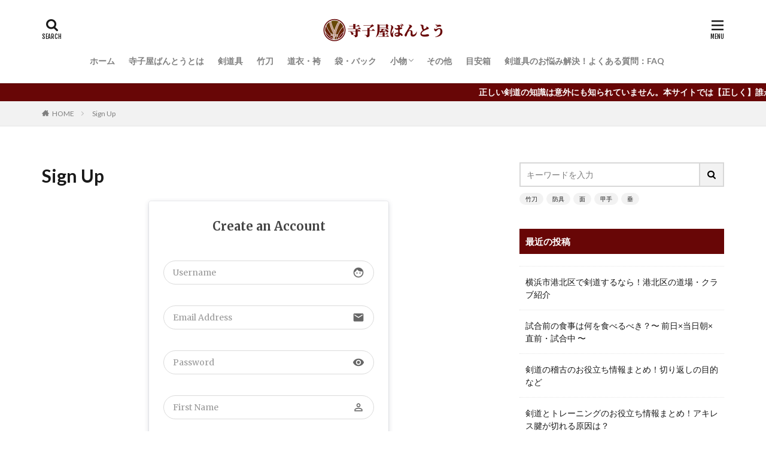

--- FILE ---
content_type: text/html; charset=UTF-8
request_url: https://bantobudo.com/sign-up-2/
body_size: 15691
content:
<!DOCTYPE html>

<html dir="ltr" lang="ja"
	prefix="og: https://ogp.me/ns#"  prefix="og: http://ogp.me/ns#" class="t-html 
">

<head prefix="og: http://ogp.me/ns# fb: http://ogp.me/ns/fb# article: http://ogp.me/ns/article#">
<meta charset="UTF-8">
<title>Sign Up | 寺小屋ばんとう</title>

		<!-- All in One SEO 4.2.4 - aioseo.com -->
		<meta name="robots" content="max-image-preview:large" />
		<meta name="google-site-verification" content="google-site-verification=KBxZvJ_x4qrjxbgF2AeLiCYoUklyPT8SaFIuP92wnjw" />
		<link rel="canonical" href="https://bantobudo.com/sign-up-2/" />
		<meta name="generator" content="All in One SEO (AIOSEO) 4.2.4 " />
		<meta property="og:locale" content="ja_JP" />
		<meta property="og:site_name" content="寺小屋ばんとう" />
		<meta property="og:type" content="article" />
		<meta property="og:title" content="Sign Up | 寺小屋ばんとう" />
		<meta property="og:url" content="https://bantobudo.com/sign-up-2/" />
		<meta property="og:image" content="https://bantobudo.com/wp-content/uploads/2020/01/83889497_477980406219136_4378010432833585152_n.jpg" />
		<meta property="og:image:secure_url" content="https://bantobudo.com/wp-content/uploads/2020/01/83889497_477980406219136_4378010432833585152_n.jpg" />
		<meta property="og:image:width" content="1200" />
		<meta property="og:image:height" content="630" />
		<meta property="article:published_time" content="2022-11-01T07:15:55+00:00" />
		<meta property="article:modified_time" content="2022-11-01T07:15:55+00:00" />
		<meta name="twitter:card" content="summary" />
		<meta name="twitter:title" content="Sign Up | 寺小屋ばんとう" />
		<meta name="twitter:image" content="https://bantobudo.com/wp-content/uploads/2020/01/83889497_477980406219136_4378010432833585152_n.jpg" />
		<script type="application/ld+json" class="aioseo-schema">
			{"@context":"https:\/\/schema.org","@graph":[{"@type":"WebSite","@id":"https:\/\/bantobudo.com\/#website","url":"https:\/\/bantobudo.com\/","name":"\u5bfa\u5c0f\u5c4b\u3070\u3093\u3068\u3046","description":"\u73fe\u5f79\u306e\u5263\u9053\u5bb6\u30fb\u5263\u9053\u5177\u5c4b\u304c\u3001\u96e3\u3057\u3044\u5263\u9053\u77e5\u8b58\u3092\u3069\u3053\u3088\u308a\u3082\"\u5206\u304b\u308a\u3084\u3059\u304f\"\u7d39\u4ecb\u3057\u3066\u304a\u308a\u307e\u3059\u3002\u7af9\u5200\u3084\u9632\u5177\u306e\u9078\u3073\u65b9\u3001\u5024\u6bb5\u306e\u76f8\u5834\u3001\u624b\u5165\u308c\u306e\u4ed5\u65b9\u306a\u3069\u3001\u5b9f\u306f\u77e5\u3089\u306a\u3044\u5263\u9053\u77e5\u8b58\u3092\u4e01\u5be7\u306b\u89e3\u8aac\u3002","inLanguage":"ja","publisher":{"@id":"https:\/\/bantobudo.com\/#organization"}},{"@type":"Organization","@id":"https:\/\/bantobudo.com\/#organization","name":"\u3070\u3093\u3068\u3046\u6b66\u9053\u5546\u5e97","url":"https:\/\/bantobudo.com\/","logo":{"@type":"ImageObject","@id":"https:\/\/bantobudo.com\/#organizationLogo","url":"https:\/\/bantobudo.com\/wp-content\/uploads\/2020\/01\/\u30b9\u30af\u30ea\u30fc\u30f3\u30b7\u30e7\u30c3\u30c8-2020-01-31-17.03.33.jpg","width":730,"height":473},"image":{"@id":"https:\/\/bantobudo.com\/#organizationLogo"}},{"@type":"BreadcrumbList","@id":"https:\/\/bantobudo.com\/sign-up-2\/#breadcrumblist","itemListElement":[{"@type":"ListItem","@id":"https:\/\/bantobudo.com\/#listItem","position":1,"item":{"@type":"WebPage","@id":"https:\/\/bantobudo.com\/","name":"\u30db\u30fc\u30e0","description":"\u73fe\u5f79\u306e\u5263\u9053\u5bb6\u30fb\u5263\u9053\u5177\u5c4b\u304c\u3001\u96e3\u3057\u3044\u5263\u9053\u77e5\u8b58\u3092\u3069\u3053\u3088\u308a\u3082\"\u5206\u304b\u308a\u3084\u3059\u304f\u201d\u7d39\u4ecb\u3057\u3066\u304a\u308a\u307e\u3059","url":"https:\/\/bantobudo.com\/"},"nextItem":"https:\/\/bantobudo.com\/sign-up-2\/#listItem"},{"@type":"ListItem","@id":"https:\/\/bantobudo.com\/sign-up-2\/#listItem","position":2,"item":{"@type":"WebPage","@id":"https:\/\/bantobudo.com\/sign-up-2\/","name":"Sign Up","url":"https:\/\/bantobudo.com\/sign-up-2\/"},"previousItem":"https:\/\/bantobudo.com\/#listItem"}]},{"@type":"WebPage","@id":"https:\/\/bantobudo.com\/sign-up-2\/#webpage","url":"https:\/\/bantobudo.com\/sign-up-2\/","name":"Sign Up | \u5bfa\u5c0f\u5c4b\u3070\u3093\u3068\u3046","inLanguage":"ja","isPartOf":{"@id":"https:\/\/bantobudo.com\/#website"},"breadcrumb":{"@id":"https:\/\/bantobudo.com\/sign-up-2\/#breadcrumblist"},"datePublished":"2022-11-01T07:15:55+09:00","dateModified":"2022-11-01T07:15:55+09:00"}]}
		</script>
		<script type="text/javascript" >
			window.ga=window.ga||function(){(ga.q=ga.q||[]).push(arguments)};ga.l=+new Date;
			ga('create', "UA-154480097-1", 'auto');
			ga('send', 'pageview');
		</script>
		<script async src="https://www.google-analytics.com/analytics.js"></script>
		<!-- All in One SEO -->

<link rel='stylesheet' id='wp-block-library-css'  href='https://bantobudo.com/wp-includes/css/dist/block-library/style.min.css?ver=6.0.11' type='text/css' media='all' />
<style id='global-styles-inline-css' type='text/css'>
body{--wp--preset--color--black: #000000;--wp--preset--color--cyan-bluish-gray: #abb8c3;--wp--preset--color--white: #ffffff;--wp--preset--color--pale-pink: #f78da7;--wp--preset--color--vivid-red: #cf2e2e;--wp--preset--color--luminous-vivid-orange: #ff6900;--wp--preset--color--luminous-vivid-amber: #fcb900;--wp--preset--color--light-green-cyan: #7bdcb5;--wp--preset--color--vivid-green-cyan: #00d084;--wp--preset--color--pale-cyan-blue: #8ed1fc;--wp--preset--color--vivid-cyan-blue: #0693e3;--wp--preset--color--vivid-purple: #9b51e0;--wp--preset--gradient--vivid-cyan-blue-to-vivid-purple: linear-gradient(135deg,rgba(6,147,227,1) 0%,rgb(155,81,224) 100%);--wp--preset--gradient--light-green-cyan-to-vivid-green-cyan: linear-gradient(135deg,rgb(122,220,180) 0%,rgb(0,208,130) 100%);--wp--preset--gradient--luminous-vivid-amber-to-luminous-vivid-orange: linear-gradient(135deg,rgba(252,185,0,1) 0%,rgba(255,105,0,1) 100%);--wp--preset--gradient--luminous-vivid-orange-to-vivid-red: linear-gradient(135deg,rgba(255,105,0,1) 0%,rgb(207,46,46) 100%);--wp--preset--gradient--very-light-gray-to-cyan-bluish-gray: linear-gradient(135deg,rgb(238,238,238) 0%,rgb(169,184,195) 100%);--wp--preset--gradient--cool-to-warm-spectrum: linear-gradient(135deg,rgb(74,234,220) 0%,rgb(151,120,209) 20%,rgb(207,42,186) 40%,rgb(238,44,130) 60%,rgb(251,105,98) 80%,rgb(254,248,76) 100%);--wp--preset--gradient--blush-light-purple: linear-gradient(135deg,rgb(255,206,236) 0%,rgb(152,150,240) 100%);--wp--preset--gradient--blush-bordeaux: linear-gradient(135deg,rgb(254,205,165) 0%,rgb(254,45,45) 50%,rgb(107,0,62) 100%);--wp--preset--gradient--luminous-dusk: linear-gradient(135deg,rgb(255,203,112) 0%,rgb(199,81,192) 50%,rgb(65,88,208) 100%);--wp--preset--gradient--pale-ocean: linear-gradient(135deg,rgb(255,245,203) 0%,rgb(182,227,212) 50%,rgb(51,167,181) 100%);--wp--preset--gradient--electric-grass: linear-gradient(135deg,rgb(202,248,128) 0%,rgb(113,206,126) 100%);--wp--preset--gradient--midnight: linear-gradient(135deg,rgb(2,3,129) 0%,rgb(40,116,252) 100%);--wp--preset--duotone--dark-grayscale: url('#wp-duotone-dark-grayscale');--wp--preset--duotone--grayscale: url('#wp-duotone-grayscale');--wp--preset--duotone--purple-yellow: url('#wp-duotone-purple-yellow');--wp--preset--duotone--blue-red: url('#wp-duotone-blue-red');--wp--preset--duotone--midnight: url('#wp-duotone-midnight');--wp--preset--duotone--magenta-yellow: url('#wp-duotone-magenta-yellow');--wp--preset--duotone--purple-green: url('#wp-duotone-purple-green');--wp--preset--duotone--blue-orange: url('#wp-duotone-blue-orange');--wp--preset--font-size--small: 13px;--wp--preset--font-size--medium: 20px;--wp--preset--font-size--large: 36px;--wp--preset--font-size--x-large: 42px;}.has-black-color{color: var(--wp--preset--color--black) !important;}.has-cyan-bluish-gray-color{color: var(--wp--preset--color--cyan-bluish-gray) !important;}.has-white-color{color: var(--wp--preset--color--white) !important;}.has-pale-pink-color{color: var(--wp--preset--color--pale-pink) !important;}.has-vivid-red-color{color: var(--wp--preset--color--vivid-red) !important;}.has-luminous-vivid-orange-color{color: var(--wp--preset--color--luminous-vivid-orange) !important;}.has-luminous-vivid-amber-color{color: var(--wp--preset--color--luminous-vivid-amber) !important;}.has-light-green-cyan-color{color: var(--wp--preset--color--light-green-cyan) !important;}.has-vivid-green-cyan-color{color: var(--wp--preset--color--vivid-green-cyan) !important;}.has-pale-cyan-blue-color{color: var(--wp--preset--color--pale-cyan-blue) !important;}.has-vivid-cyan-blue-color{color: var(--wp--preset--color--vivid-cyan-blue) !important;}.has-vivid-purple-color{color: var(--wp--preset--color--vivid-purple) !important;}.has-black-background-color{background-color: var(--wp--preset--color--black) !important;}.has-cyan-bluish-gray-background-color{background-color: var(--wp--preset--color--cyan-bluish-gray) !important;}.has-white-background-color{background-color: var(--wp--preset--color--white) !important;}.has-pale-pink-background-color{background-color: var(--wp--preset--color--pale-pink) !important;}.has-vivid-red-background-color{background-color: var(--wp--preset--color--vivid-red) !important;}.has-luminous-vivid-orange-background-color{background-color: var(--wp--preset--color--luminous-vivid-orange) !important;}.has-luminous-vivid-amber-background-color{background-color: var(--wp--preset--color--luminous-vivid-amber) !important;}.has-light-green-cyan-background-color{background-color: var(--wp--preset--color--light-green-cyan) !important;}.has-vivid-green-cyan-background-color{background-color: var(--wp--preset--color--vivid-green-cyan) !important;}.has-pale-cyan-blue-background-color{background-color: var(--wp--preset--color--pale-cyan-blue) !important;}.has-vivid-cyan-blue-background-color{background-color: var(--wp--preset--color--vivid-cyan-blue) !important;}.has-vivid-purple-background-color{background-color: var(--wp--preset--color--vivid-purple) !important;}.has-black-border-color{border-color: var(--wp--preset--color--black) !important;}.has-cyan-bluish-gray-border-color{border-color: var(--wp--preset--color--cyan-bluish-gray) !important;}.has-white-border-color{border-color: var(--wp--preset--color--white) !important;}.has-pale-pink-border-color{border-color: var(--wp--preset--color--pale-pink) !important;}.has-vivid-red-border-color{border-color: var(--wp--preset--color--vivid-red) !important;}.has-luminous-vivid-orange-border-color{border-color: var(--wp--preset--color--luminous-vivid-orange) !important;}.has-luminous-vivid-amber-border-color{border-color: var(--wp--preset--color--luminous-vivid-amber) !important;}.has-light-green-cyan-border-color{border-color: var(--wp--preset--color--light-green-cyan) !important;}.has-vivid-green-cyan-border-color{border-color: var(--wp--preset--color--vivid-green-cyan) !important;}.has-pale-cyan-blue-border-color{border-color: var(--wp--preset--color--pale-cyan-blue) !important;}.has-vivid-cyan-blue-border-color{border-color: var(--wp--preset--color--vivid-cyan-blue) !important;}.has-vivid-purple-border-color{border-color: var(--wp--preset--color--vivid-purple) !important;}.has-vivid-cyan-blue-to-vivid-purple-gradient-background{background: var(--wp--preset--gradient--vivid-cyan-blue-to-vivid-purple) !important;}.has-light-green-cyan-to-vivid-green-cyan-gradient-background{background: var(--wp--preset--gradient--light-green-cyan-to-vivid-green-cyan) !important;}.has-luminous-vivid-amber-to-luminous-vivid-orange-gradient-background{background: var(--wp--preset--gradient--luminous-vivid-amber-to-luminous-vivid-orange) !important;}.has-luminous-vivid-orange-to-vivid-red-gradient-background{background: var(--wp--preset--gradient--luminous-vivid-orange-to-vivid-red) !important;}.has-very-light-gray-to-cyan-bluish-gray-gradient-background{background: var(--wp--preset--gradient--very-light-gray-to-cyan-bluish-gray) !important;}.has-cool-to-warm-spectrum-gradient-background{background: var(--wp--preset--gradient--cool-to-warm-spectrum) !important;}.has-blush-light-purple-gradient-background{background: var(--wp--preset--gradient--blush-light-purple) !important;}.has-blush-bordeaux-gradient-background{background: var(--wp--preset--gradient--blush-bordeaux) !important;}.has-luminous-dusk-gradient-background{background: var(--wp--preset--gradient--luminous-dusk) !important;}.has-pale-ocean-gradient-background{background: var(--wp--preset--gradient--pale-ocean) !important;}.has-electric-grass-gradient-background{background: var(--wp--preset--gradient--electric-grass) !important;}.has-midnight-gradient-background{background: var(--wp--preset--gradient--midnight) !important;}.has-small-font-size{font-size: var(--wp--preset--font-size--small) !important;}.has-medium-font-size{font-size: var(--wp--preset--font-size--medium) !important;}.has-large-font-size{font-size: var(--wp--preset--font-size--large) !important;}.has-x-large-font-size{font-size: var(--wp--preset--font-size--x-large) !important;}
</style>
<link rel='stylesheet' id='ppress-frontend-css'  href='https://bantobudo.com/wp-content/plugins/wp-user-avatar/assets/css/frontend.min.css?ver=4.1.4' type='text/css' media='all' />
<link rel='stylesheet' id='ppress-flatpickr-css'  href='https://bantobudo.com/wp-content/plugins/wp-user-avatar/assets/flatpickr/flatpickr.min.css?ver=4.1.4' type='text/css' media='all' />
<link rel='stylesheet' id='ppress-select2-css'  href='https://bantobudo.com/wp-content/plugins/wp-user-avatar/assets/select2/select2.min.css?ver=6.0.11' type='text/css' media='all' />
<link rel='stylesheet' id='xo-slider-css'  href='https://bantobudo.com/wp-content/plugins/xo-liteslider/css/base.css?ver=3.4.1' type='text/css' media='all' />
<link rel='stylesheet' id='fancybox-css'  href='https://bantobudo.com/wp-content/plugins/easy-fancybox/css/jquery.fancybox.min.css?ver=1.3.24' type='text/css' media='screen' />
<script src='https://bantobudo.com/wp-includes/js/jquery/jquery.min.js?ver=3.6.0' id='jquery-core-js'></script>
<script src='https://bantobudo.com/wp-includes/js/jquery/jquery-migrate.min.js?ver=3.3.2' id='jquery-migrate-js'></script>
<script type='text/javascript' id='zxcvbn-async-js-extra'>
/* <![CDATA[ */
var _zxcvbnSettings = {"src":"https:\/\/bantobudo.com\/wp-includes\/js\/zxcvbn.min.js"};
/* ]]> */
</script>
<script src='https://bantobudo.com/wp-includes/js/zxcvbn-async.min.js?ver=1.0' id='zxcvbn-async-js'></script>
<script src='https://bantobudo.com/wp-content/plugins/wp-user-avatar/assets/flatpickr/flatpickr.min.js?ver=6.0.11' id='ppress-flatpickr-js'></script>
<script src='https://bantobudo.com/wp-content/plugins/wp-user-avatar/assets/select2/select2.min.js?ver=6.0.11' id='ppress-select2-js'></script>
<link rel="https://api.w.org/" href="https://bantobudo.com/wp-json/" /><link rel="alternate" type="application/json" href="https://bantobudo.com/wp-json/wp/v2/pages/1372" /><link rel="alternate" type="application/json+oembed" href="https://bantobudo.com/wp-json/oembed/1.0/embed?url=https%3A%2F%2Fbantobudo.com%2Fsign-up-2%2F" />
<link rel="alternate" type="text/xml+oembed" href="https://bantobudo.com/wp-json/oembed/1.0/embed?url=https%3A%2F%2Fbantobudo.com%2Fsign-up-2%2F&#038;format=xml" />
<link class="css-async" rel href="https://bantobudo.com/wp-content/themes/the-thor/css/icon.min.css">
<link class="css-async" rel href="https://fonts.googleapis.com/css?family=Lato:100,300,400,700,900">
<link class="css-async" rel href="https://fonts.googleapis.com/css?family=Fjalla+One">
<link rel="stylesheet" href="https://fonts.googleapis.com/css?family=Noto+Sans+JP:100,200,300,400,500,600,700,800,900">
<link rel="stylesheet" href="https://bantobudo.com/wp-content/themes/the-thor/style.min.css">
<link class="css-async" rel href="https://bantobudo.com/wp-content/themes/the-thor-child/style-user.css?1575949472">
<link rel="canonical" href="https://bantobudo.com/sign-up-2/" />
<script src="https://ajax.googleapis.com/ajax/libs/jquery/1.12.4/jquery.min.js"></script>
<meta http-equiv="X-UA-Compatible" content="IE=edge">
<meta name="viewport" content="width=device-width, initial-scale=1, viewport-fit=cover"/>
<style>
.widget.widget_nav_menu ul.menu{border-color: rgba(206,59,6,0.15);}.widget.widget_nav_menu ul.menu li{border-color: rgba(206,59,6,0.75);}.widget.widget_nav_menu ul.menu .sub-menu li{border-color: rgba(206,59,6,0.15);}.widget.widget_nav_menu ul.menu .sub-menu li .sub-menu li:first-child{border-color: rgba(206,59,6,0.15);}.widget.widget_nav_menu ul.menu li a:hover{background-color: rgba(206,59,6,0.75);}.widget.widget_nav_menu ul.menu .current-menu-item > a{background-color: rgba(206,59,6,0.75);}.widget.widget_nav_menu ul.menu li .sub-menu li a:before {color:#ce3b06;}.widget.widget_nav_menu ul.menu li a{background-color:#ce3b06;}.widget.widget_nav_menu ul.menu .sub-menu a:hover{color:#ce3b06;}.widget.widget_nav_menu ul.menu .sub-menu .current-menu-item a{color:#ce3b06;}.widget.widget_categories ul{border-color: rgba(206,59,6,0.15);}.widget.widget_categories ul li{border-color: rgba(206,59,6,0.75);}.widget.widget_categories ul .children li{border-color: rgba(206,59,6,0.15);}.widget.widget_categories ul .children li .children li:first-child{border-color: rgba(206,59,6,0.15);}.widget.widget_categories ul li a:hover{background-color: rgba(206,59,6,0.75);}.widget.widget_categories ul .current-menu-item > a{background-color: rgba(206,59,6,0.75);}.widget.widget_categories ul li .children li a:before {color:#ce3b06;}.widget.widget_categories ul li a{background-color:#ce3b06;}.widget.widget_categories ul .children a:hover{color:#ce3b06;}.widget.widget_categories ul .children .current-menu-item a{color:#ce3b06;}.widgetSearch__input:hover{border-color:#ce3b06;}.widgetCatTitle{background-color:#ce3b06;}.widgetCatTitle__inner{background-color:#ce3b06;}.widgetSearch__submit:hover{background-color:#ce3b06;}.widgetProfile__sns{background-color:#ce3b06;}.widget.widget_calendar .calendar_wrap tbody a:hover{background-color:#ce3b06;}.widget ul li a:hover{color:#ce3b06;}.widget.widget_rss .rsswidget:hover{color:#ce3b06;}.widget.widget_tag_cloud a:hover{background-color:#ce3b06;}.widget select:hover{border-color:#ce3b06;}.widgetSearch__checkLabel:hover:after{border-color:#ce3b06;}.widgetSearch__check:checked .widgetSearch__checkLabel:before, .widgetSearch__check:checked + .widgetSearch__checkLabel:before{border-color:#ce3b06;}.widgetTab__item.current{border-top-color:#ce3b06;}.widgetTab__item:hover{border-top-color:#ce3b06;}.searchHead__title{background-color:#ce3b06;}.searchHead__submit:hover{color:#ce3b06;}.menuBtn__close:hover{color:#ce3b06;}.menuBtn__link:hover{color:#ce3b06;}@media only screen and (min-width: 992px){.menuBtn__link {background-color:#ce3b06;}}.t-headerCenter .menuBtn__link:hover{color:#ce3b06;}.searchBtn__close:hover{color:#ce3b06;}.searchBtn__link:hover{color:#ce3b06;}.breadcrumb__item a:hover{color:#ce3b06;}.pager__item{color:#ce3b06;}.pager__item:hover, .pager__item-current{background-color:#ce3b06; color:#fff;}.page-numbers{color:#ce3b06;}.page-numbers:hover, .page-numbers.current{background-color:#ce3b06; color:#fff;}.pagePager__item{color:#ce3b06;}.pagePager__item:hover, .pagePager__item-current{background-color:#ce3b06; color:#fff;}.heading a:hover{color:#ce3b06;}.eyecatch__cat{background-color:#ce3b06;}.the__category{background-color:#ce3b06;}.dateList__item a:hover{color:#ce3b06;}.controllerFooter__item:last-child{background-color:#ce3b06;}.controllerFooter__close{background-color:#ce3b06;}.bottomFooter__topBtn{background-color:#ce3b06;}.mask-color{background-color:#ce3b06;}.mask-colorgray{background-color:#ce3b06;}.pickup3__item{background-color:#ce3b06;}.categoryBox__title{color:#ce3b06;}.comments__list .comment-meta{background-color:#ce3b06;}.comment-respond .submit{background-color:#ce3b06;}.prevNext__pop{background-color:#ce3b06;}.swiper-pagination-bullet-active{background-color:#ce3b06;}.swiper-slider .swiper-button-next, .swiper-slider .swiper-container-rtl .swiper-button-prev, .swiper-slider .swiper-button-prev, .swiper-slider .swiper-container-rtl .swiper-button-next	{background-color:#ce3b06;}body{background:#ffffff;}.infoHead{background-color:#680606;}.snsFooter{background-color:#680606}.widget-main .heading.heading-widget{background-color:#ce3b06}.widget-main .heading.heading-widgetsimple{background-color:#ce3b06}.widget-main .heading.heading-widgetsimplewide{background-color:#ce3b06}.widget-main .heading.heading-widgetwide{background-color:#ce3b06}.widget-main .heading.heading-widgetbottom:before{border-color:#ce3b06}.widget-main .heading.heading-widgetborder{border-color:#ce3b06}.widget-main .heading.heading-widgetborder::before,.widget-main .heading.heading-widgetborder::after{background-color:#ce3b06}.widget-side .heading.heading-widget{background-color:#680606}.widget-side .heading.heading-widgetsimple{background-color:#680606}.widget-side .heading.heading-widgetsimplewide{background-color:#680606}.widget-side .heading.heading-widgetwide{background-color:#680606}.widget-side .heading.heading-widgetbottom:before{border-color:#680606}.widget-side .heading.heading-widgetborder{border-color:#680606}.widget-side .heading.heading-widgetborder::before,.widget-side .heading.heading-widgetborder::after{background-color:#680606}.widget-foot .heading.heading-widget{background-color:#680606}.widget-foot .heading.heading-widgetsimple{background-color:#680606}.widget-foot .heading.heading-widgetsimplewide{background-color:#680606}.widget-foot .heading.heading-widgetwide{background-color:#680606}.widget-foot .heading.heading-widgetbottom:before{border-color:#680606}.widget-foot .heading.heading-widgetborder{border-color:#680606}.widget-foot .heading.heading-widgetborder::before,.widget-foot .heading.heading-widgetborder::after{background-color:#680606}.widget-menu .heading.heading-widget{background-color:#ce3b06}.widget-menu .heading.heading-widgetsimple{background-color:#ce3b06}.widget-menu .heading.heading-widgetsimplewide{background-color:#ce3b06}.widget-menu .heading.heading-widgetwide{background-color:#ce3b06}.widget-menu .heading.heading-widgetbottom:before{border-color:#ce3b06}.widget-menu .heading.heading-widgetborder{border-color:#ce3b06}.widget-menu .heading.heading-widgetborder::before,.widget-menu .heading.heading-widgetborder::after{background-color:#ce3b06}@media only screen and (min-width: 768px){.still {height: 300px;}}.pickup3__bg.mask.mask-colorgray{background-color:#d9a300}.rankingBox__bg{background-color:#680606}.the__ribbon{background-color:#fcf014}.the__ribbon:after{border-left-color:#fcf014; border-right-color:#fcf014}.eyecatch__link.eyecatch__link-mask:hover::after{content: "READ MORE";}.eyecatch__link.eyecatch__link-maskzoom:hover::after{content: "READ MORE";}.eyecatch__link.eyecatch__link-maskzoomrotate:hover::after{content: "READ MORE";}.postcta-bg{background-color:#3970a2}.content .afTagBox__btnDetail{background-color:#ce3b06;}.widget .widgetAfTag__btnDetail{background-color:#ce3b06;}.content .afTagBox__btnAf{background-color:#ce3b06;}.widget .widgetAfTag__btnAf{background-color:#ce3b06;}.content a{color:#ce3b06;}.phrase a{color:#ce3b06;}.content .sitemap li a:hover{color:#ce3b06;}.content h2 a:hover,.content h3 a:hover,.content h4 a:hover,.content h5 a:hover{color:#ce3b06;}.content ul.menu li a:hover{color:#ce3b06;}.content .es-LiconBox:before{background-color:#a83f3f;}.content .es-LiconCircle:before{background-color:#a83f3f;}.content .es-BTiconBox:before{background-color:#a83f3f;}.content .es-BTiconCircle:before{background-color:#a83f3f;}.content .es-BiconObi{border-color:#a83f3f;}.content .es-BiconCorner:before{background-color:#a83f3f;}.content .es-BiconCircle:before{background-color:#a83f3f;}.content .es-BmarkHatena::before{background-color:#005293;}.content .es-BmarkExcl::before{background-color:#b60105;}.content .es-BmarkQ::before{background-color:#005293;}.content .es-BmarkQ::after{border-top-color:#005293;}.content .es-BmarkA::before{color:#b60105;}.content .es-BsubTradi::before{color:#ffffff;background-color:#b60105;border-color:#b60105;}.btn__link-primary{color:#ffffff; background-color:#680606;}.content .btn__link-primary{color:#ffffff; background-color:#680606;}.searchBtn__contentInner .btn__link-search{color:#ffffff; background-color:#680606;}.btn__link-secondary{color:#ffffff; background-color:#680606;}.content .btn__link-secondary{color:#ffffff; background-color:#680606;}.btn__link-search{color:#ffffff; background-color:#680606;}.btn__link-normal{color:#680606;}.content .btn__link-normal{color:#680606;}.btn__link-normal:hover{background-color:#680606;}.content .btn__link-normal:hover{background-color:#680606;}.comments__list .comment-reply-link{color:#680606;}.comments__list .comment-reply-link:hover{background-color:#680606;}@media only screen and (min-width: 992px){.subNavi__link-pickup{color:#680606;}}@media only screen and (min-width: 992px){.subNavi__link-pickup:hover{background-color:#680606;}}.partsH2-4 h2{color:#191919;}.partsH2-4 h2::before{border-color:#680606;}.partsH2-4 h2::after{border-color:#d8d8d8;}.partsH3-61 h3{color:#191919;}.partsH3-61 h3::after{background-color:#680606;}.content h4{color:#191919}.content h5{color:#191919}.content ul > li::before{color:#a83f3f;}.content ul{color:#191919;}.content ol > li::before{color:#a83f3f; border-color:#a83f3f;}.content ol > li > ol > li::before{background-color:#a83f3f; border-color:#a83f3f;}.content ol > li > ol > li > ol > li::before{color:#a83f3f; border-color:#a83f3f;}.content ol{color:#191919;}.content .balloon .balloon__text{color:#191919; background-color:#f2f2f2;}.content .balloon .balloon__text-left:before{border-left-color:#f2f2f2;}.content .balloon .balloon__text-right:before{border-right-color:#f2f2f2;}.content .balloon-boder .balloon__text{color:#191919; background-color:#ffffff;  border-color:#d8d8d8;}.content .balloon-boder .balloon__text-left:before{border-left-color:#d8d8d8;}.content .balloon-boder .balloon__text-left:after{border-left-color:#ffffff;}.content .balloon-boder .balloon__text-right:before{border-right-color:#d8d8d8;}.content .balloon-boder .balloon__text-right:after{border-right-color:#ffffff;}.content blockquote{color:#191919; background-color:#f2f2f2;}.content blockquote::before{color:#d8d8d8;}.content table{color:#191919; border-top-color:#E5E5E5; border-left-color:#E5E5E5;}.content table th{background:#7f7f7f; color:#ffffff; ;border-right-color:#E5E5E5; border-bottom-color:#E5E5E5;}.content table td{background:#ffffff; ;border-right-color:#E5E5E5; border-bottom-color:#E5E5E5;}.content table tr:nth-child(odd) td{background-color:#f2f2f2;}
</style>
<link rel="icon" href="https://bantobudo.com/wp-content/uploads/2020/01/cropped-banto_logo_screenonly-1-32x32.png" sizes="32x32" />
<link rel="icon" href="https://bantobudo.com/wp-content/uploads/2020/01/cropped-banto_logo_screenonly-1-192x192.png" sizes="192x192" />
<link rel="apple-touch-icon" href="https://bantobudo.com/wp-content/uploads/2020/01/cropped-banto_logo_screenonly-1-180x180.png" />
<meta name="msapplication-TileImage" content="https://bantobudo.com/wp-content/uploads/2020/01/cropped-banto_logo_screenonly-1-270x270.png" />
<meta property="og:site_name" content="寺小屋ばんとう" />
<meta property="og:type" content="article" />
<meta property="og:title" content="Sign Up" />
<meta property="og:description" content="" />
<meta property="og:url" content="https://bantobudo.com/sign-up-2/" />
<meta property="og:image" content="https://bantobudo.com/wp-content/uploads/2020/01/83889497_477980406219136_4378010432833585152_n.jpg" />
<meta name="twitter:card" content="summary_large_image" />
<meta name="twitter:site" content="@examples" />

	

</head>
<body class="t-logoSp30 t-logoPc40 t-headerCenter t-footerFixed" id="top">


  <!--l-header-->
  <header class="l-header l-header-shadow">
    <div class="container container-header">

      <!--logo-->
			<p class="siteTitle">
				<a class="siteTitle__link" href="https://bantobudo.com">
											<img class="siteTitle__logo" src="https://bantobudo.com/wp-content/uploads/2021/06/寺子屋ばんとう.png" alt="寺小屋ばんとう" width="400" height="80" >
					        </a>
      </p>      <!--/logo-->


      				<!--globalNavi-->
				<nav class="globalNavi">
					<div class="globalNavi__inner">
            <ul class="globalNavi__list"><li id="menu-item-93" class="menu-item menu-item-type-custom menu-item-object-custom menu-item-home menu-item-93"><a href="https://bantobudo.com">ホーム</a></li>
<li id="menu-item-103" class="menu-item menu-item-type-post_type menu-item-object-page menu-item-103"><a href="https://bantobudo.com/what-is-terakoyabanto/">寺子屋ばんとうとは</a></li>
<li id="menu-item-83" class="menu-item menu-item-type-taxonomy menu-item-object-category menu-item-83"><a href="https://bantobudo.com/category/kendogu/">剣道具</a></li>
<li id="menu-item-84" class="menu-item menu-item-type-taxonomy menu-item-object-category menu-item-84"><a href="https://bantobudo.com/category/shinai/">竹刀</a></li>
<li id="menu-item-85" class="menu-item menu-item-type-taxonomy menu-item-object-category menu-item-85"><a href="https://bantobudo.com/category/doui-hakama/">道衣・袴</a></li>
<li id="menu-item-276" class="menu-item menu-item-type-taxonomy menu-item-object-category menu-item-276"><a href="https://bantobudo.com/category/bag/">袋・バック</a></li>
<li id="menu-item-86" class="menu-item menu-item-type-taxonomy menu-item-object-category menu-item-has-children menu-item-86"><a href="https://bantobudo.com/category/accessory/">小物</a>
<ul class="sub-menu">
	<li id="menu-item-90" class="menu-item menu-item-type-taxonomy menu-item-object-category menu-item-90"><a href="https://bantobudo.com/category/accessory/strings/">面紐・胴紐</a></li>
	<li id="menu-item-87" class="menu-item menu-item-type-taxonomy menu-item-object-category menu-item-87"><a href="https://bantobudo.com/category/accessory/tsuba/">鍔・鍔留め</a></li>
	<li id="menu-item-89" class="menu-item menu-item-type-taxonomy menu-item-object-category menu-item-89"><a href="https://bantobudo.com/category/accessory/tenugui/">手ぬぐい</a></li>
</ul>
</li>
<li id="menu-item-309" class="menu-item menu-item-type-taxonomy menu-item-object-category menu-item-309"><a href="https://bantobudo.com/category/others/">その他</a></li>
<li id="menu-item-425" class="menu-item menu-item-type-post_type menu-item-object-page menu-item-425"><a href="https://bantobudo.com/meyasubako/">目安箱</a></li>
<li id="menu-item-906" class="menu-item menu-item-type-post_type menu-item-object-page menu-item-906"><a href="https://bantobudo.com/faq/">剣道具のお悩み解決！よくある質問：FAQ</a></li>
</ul>					</div>
				</nav>
				<!--/globalNavi-->
			

			

            <!--searchBtn-->
			<div class="searchBtn searchBtn-right">
        <input class="searchBtn__checkbox" id="searchBtn-checkbox" type="checkbox">
        <label class="searchBtn__link searchBtn__link-text icon-search" for="searchBtn-checkbox"></label>
        <label class="searchBtn__unshown" for="searchBtn-checkbox"></label>

        <div class="searchBtn__content">
          <div class="searchBtn__scroll">
            <label class="searchBtn__close" for="searchBtn-checkbox"><i class="icon-close"></i>CLOSE</label>
            <div class="searchBtn__contentInner">
              <aside class="widget">
  <div class="widgetSearch">
    <form method="get" action="https://bantobudo.com" target="_top">
  <div class="widgetSearch__contents">
    <h3 class="heading heading-tertiary">キーワード</h3>
    <input class="widgetSearch__input widgetSearch__input-max" type="text" name="s" placeholder="キーワードを入力" value="">

        <ol class="widgetSearch__word">
            <li class="widgetSearch__wordItem"><a href="https://bantobudo.com?s=竹刀">竹刀</a></li>
	              <li class="widgetSearch__wordItem"><a href="https://bantobudo.com?s=防具">防具</a></li>
	              <li class="widgetSearch__wordItem"><a href="https://bantobudo.com?s=面">面</a></li>
	              <li class="widgetSearch__wordItem"><a href="https://bantobudo.com?s=甲手">甲手</a></li>
	              <li class="widgetSearch__wordItem"><a href="https://bantobudo.com?s=垂">垂</a></li>
	      </ol>
    
  </div>

  <div class="widgetSearch__contents">
    <h3 class="heading heading-tertiary">カテゴリー</h3>
	<select  name='cat' id='cat_6973dc4a1a1aa' class='widgetSearch__select' >
	<option value=''>カテゴリーを選択</option>
	<option class="level-0" value="1">竹刀</option>
	<option class="level-0" value="2">剣道具</option>
	<option class="level-0" value="3">道衣・袴</option>
	<option class="level-0" value="4">袋・バック</option>
	<option class="level-0" value="6">鍔・鍔留め</option>
	<option class="level-0" value="9">面紐・胴紐</option>
	<option class="level-0" value="10">その他</option>
	<option class="level-0" value="13">お役立ち</option>
</select>
  </div>

  
  <div class="btn btn-search">
    <button class="btn__link btn__link-search" type="submit" value="search">検索</button>
  </div>
</form>
  </div>
</aside>
            </div>
          </div>
        </div>
      </div>
			<!--/searchBtn-->
      

            <!--menuBtn-->
			<div class="menuBtn">
        <input class="menuBtn__checkbox" id="menuBtn-checkbox" type="checkbox">
        <label class="menuBtn__link menuBtn__link-text icon-menu" for="menuBtn-checkbox"></label>
        <label class="menuBtn__unshown" for="menuBtn-checkbox"></label>
        <div class="menuBtn__content">
          <div class="menuBtn__scroll">
            <label class="menuBtn__close" for="menuBtn-checkbox"><i class="icon-close"></i>CLOSE</label>
            <div class="menuBtn__contentInner">
															<nav class="menuBtn__navi">
	              		                	<div class="btn btn-center"><a class="btn__link btn__link-normal" href="https://bantobudoshouten.myshopify.com/">ばんとう武道商店</a></div>
										                <ul class="menuBtn__naviList">
																					<li class="menuBtn__naviItem"><a class="menuBtn__naviLink icon-facebook" href="https://www.facebook.com/ばんとう武道商店-109605843786884"></a></li>
																					<li class="menuBtn__naviItem"><a class="menuBtn__naviLink icon-instagram" href="http://instagram.com/bantobudo"></a></li>
																					<li class="menuBtn__naviItem"><a class="menuBtn__naviLink icon-youtube" href="https://www.youtube.com/channel/UCUIjiCUjfHYnwq1NnsrBV5A"></a></li>
											                </ul>
								</nav>
	              															            </div>
          </div>
        </div>
			</div>
			<!--/menuBtn-->
      
    </div>
  </header>
  <!--/l-header-->


  <!--l-headerBottom-->
  <div class="l-headerBottom">

    
			    <div class="wider">
	      <!--infoHead-->
	      <div class="infoHead">
	        <span class="infoHead__text">	          正しい剣道の知識は意外にも知られていません。本サイトでは【正しく】誰が見ても【分かりやすい】剣道に特化した情報を配信していきます。	        </span>	      </div>
	      <!--/infoHead-->
	    </div>
	  
	  	    <div class="wider">
				<!--breadcrum-->
	      <div class="breadcrumb"><ul class="breadcrumb__list container"><li class="breadcrumb__item icon-home"><a href="https://bantobudo.com">HOME</a></li><li class="breadcrumb__item breadcrumb__item-current"><a href="https://bantobudo.com/sign-up-2/">Sign Up</a></li></ul></div>				<!--/breadcrum-->
	    </div>
	  
  </div>
  <!--l-headerBottom-->


  <!--l-wrapper-->
  <div class="l-wrapper">

    <!--l-main-->
        <main class="l-main">


      <div class="dividerBottom">


              <h1 class="heading heading-primary">Sign Up</h1>

        
      

        <!--pageContents-->
        <div class="pageContents">
          

		            <section class="content partsH2-4 partsH3-61">
			<!-- This form was created and powered by ProfilePress WordPress plugin - https://profilepress.com -->
<style type="text/css">
 @import url('https://fonts.googleapis.com/css?family=Merriweather:300,400,600,700&display=swap');#pp-registration-1-wrap .profilepress-reg-status {border-radius:5px;font-size:16px;line-height:1.471;padding:10px;background-color:#e74c3c;color:#ffffff;font-weight:normal;text-align:center;vertical-align:middle;margin:10px 0;-webkit-box-sizing:border-box;-moz-box-sizing:border-box;box-sizing:border-box;max-width:100%;}#pp-registration-1-wrap .profilepress-reg-status.success {background-color:#2ecc71;color:#ffffff;}#pp-registration-1-wrap .profilepress-reg-status a {color:#fff;text-decoration:underline;}#pp-registration-1-wrap.pp-form-container {max-width:400px !important;width:100%;margin:0 auto;}.pp-form-container #pp-registration-1.ppBuildScratch {background:#ffffff;color:#69717a;font-size:14px;}.pp-form-container #pp-registration-1.ppBuildScratch .pp-form-field-wrap .pp-form-field-input-textarea-wrap {position:relative;}.pp-form-container #pp-registration-1.ppBuildScratch,.pp-form-container #pp-registration-1.ppBuildScratch * {font-family:'Merriweather',-apple-system,BlinkMacSystemFont,"Segoe UI",Roboto,Oxygen-Sans,Ubuntu,Cantarell,"Helvetica Neue",sans-serif;}.pp-form-container #pp-registration-1.ppBuildScratch .pp-form-field-wrap input,.pp-form-container #pp-registration-1.ppBuildScratch .pp-form-field-wrap select,.pp-form-container #pp-registration-1.ppBuildScratch .pp-form-field-wrap textarea {font-size:14px;border-color:#dbdbdb;background:#ffffff;color :#69717a; }.pp-form-container #pp-registration-1.ppBuildScratch .pp-form-field-wrap .pp-form-material-icons {color:#666666;}.pp-form-container #pp-registration-1.ppBuildScratch .pp-checkbox-wrap label,.pp-form-container #pp-registration-1.ppBuildScratch .pp-radio-wrap label {font-size:14px;color :#69717a;vertical-align:middle;}.pp-form-container #pp-registration-1.ppBuildScratch .pp-form-field-wrap input[type=text]:focus,.pp-form-container #pp-registration-1.ppBuildScratch .pp-form-field-wrap select:focus,.pp-form-container #pp-registration-1.ppBuildScratch .pp-form-field-wrap textarea:focus {outline:0;background:#ffffff;border-color:#999999;box-shadow:0 0 0 1px #999999;}.pp-form-container #pp-registration-1.ppBuildScratch .pp-form-field-wrap ::placeholder{color:#999999;}.pp-form-container #pp-registration-1.ppBuildScratch .pp-form-field-wrap ::-webkit-input-placeholder{color:#999999;}.pp-form-container #pp-registration-1.ppBuildScratch .pp-form-field-wrap ::-moz-placeholder{color:#999999;}.pp-form-container #pp-registration-1.ppBuildScratch .pp-form-field-wrap :-moz-placeholder{color:#999999;}.pp-form-container #pp-registration-1.ppBuildScratch .pp-form-field-wrap :-ms-input-placeholder{color:#999999;}.pp-form-container #pp-registration-1.ppBuildScratch .ppbs-headline,.pp-form-container #pp-registration-1.ppBuildScratch h1,.pp-form-container #pp-registration-1.ppBuildScratch h2,.pp-form-container #pp-registration-1.ppBuildScratch h3,.pp-form-container #pp-registration-1.ppBuildScratch {color:#444444;}.pp-form-container #pp-registration-1.ppBuildScratch .pp-form-field-wrap .pp-form-label-wrap .pp-form-label {color:#444444;font-size:14px;font-weight:bold;}.pp-form-container #pp-registration-1.ppBuildScratch .pp-form-field-description {color:#666666;text-align:left;}.pp-form-container #pp-registration-1.ppBuildScratch .pp-form-submit-button-wrap input[type="submit"] {font-size:16px;font-weight:bold;background:#000000;color:#ffffff;}.pp-form-container #pp-registration-1.ppBuildScratch .pp-form-submit-button-wrap input[type="submit"]:hover,.pp-form-container #pp-registration-1.ppBuildScratch .pp-form-submit-button-wrap input[type="submit"]:focus {background:#dbdbdb;color:#000000;}.pp-form-container div#pp-registration-1.ppBuildScratch a.pp-button-social-login {margin-right:6.387%;}.pp-form-container div#pp-registration-1.ppBuildScratch a.pp-button-social-login {display:block;height:3em;line-height:3em;text-decoration:none;margin-bottom:10px;}.pp-form-container div#pp-registration-1.ppBuildScratch a.pp-button-social-login .ppsc {width:3em;height:3em;}.pp-form-container div#pp-registration-1.ppBuildScratch a.pp-button-social-login span.ppsc-text {margin-left:50px;}.pp-form-container div#pp-registration-12.ppBuildScratch a.pp-button-social-login:last-of-type {margin-bottom:20px;}.pp-form-container .ppress-form-bottom-links {padding-top:15px;padding-bottom:15px;text-align:center;}.pp-form-container .ppress-form-bottom-links a {line-height:22px;font-size:14px;color:#69717a !important;display:inline-block;text-decoration:none!important;font-weight:400;text-align:center;border-bottom:none!important;}.pp-form-container .ppress-form-bottom-links a:hover {text-decoration:underline!important;} 
</style><div id="pp-registration-1-wrap" class="pp-form-container pp-registration-form-wrapper"><form data-pp-form-submit="signup" id='pp_registration_1' method="post" enctype="multipart/form-data"><div id="pp-registration-1" class="pp-form-wrapper pp-registration pp-registration-1 ppBuildScratch ppfl-pill ppsbl-pill ppsbw-full-width ppfs-medium ppfia-right">
<div class="ppbs-headline">Create an Account</div>

<div class="pp-form-field-wrap reg-username fw-full field-has-icon fda-standard fld-above"><div class="pp-form-field-input-textarea-wrap"><input name='reg_username' type='text' id="khd25q0sa7k0" placeholder="Username" class="pp-form-field reg-username" required="required"><i class="pp-form-material-icons">face</i></div></div><div class="pp-form-field-wrap reg-email fw-full field-has-icon fda-standard fld-above"><div class="pp-form-field-input-textarea-wrap"><input name='reg_email' type='text' id="7t966o174lm0" placeholder="Email Address" class="pp-form-field reg-email" required="required"><i class="pp-form-material-icons">email</i></div></div><div class="pp-form-field-wrap reg-password fw-full has-password-visibility-icon fda-standard fld-above"><div class="pp-form-field-input-textarea-wrap"><input name='reg_password' type='password' id="4lk1hgcia5e0" placeholder="Password" class="pp-form-field reg-password" required="required"><input name="reg_password_present" type="hidden" value="true"><i class="pp-form-material-icons">visibility</i></div></div><div class="pp-form-field-wrap reg-first-name fw-full field-has-icon fda-standard fld-above"><div class="pp-form-field-input-textarea-wrap"><input name='reg_first_name' type='text' id="75gss2qr4bg0" placeholder="First Name" class="pp-form-field reg-first-name"><i class="pp-form-material-icons">perm_identity</i></div></div><div class="pp-form-field-wrap reg-last-name fw-full field-has-icon fda-standard fld-above"><div class="pp-form-field-input-textarea-wrap"><input name='reg_last_name' type='text' id="7rhs7so9reu0" placeholder="Last Name" class="pp-form-field reg-last-name"><i class="pp-form-material-icons">perm_identity</i></div></div>
<div class="pp-form-submit-button-wrap">
<input data-pp-submit-label="Register" data-pp-processing-label="Processing" name="reg_submit" type="submit" class="pp-submit-form ppform-submit-button" value="Register" processing_label="Processing"><input type="hidden" id="_wpnonce" name="_wpnonce" value="b4035b78f8" /><input type="hidden" name="_wp_http_referer" value="/sign-up-2/" />
</div>
</div>
<div class="ppress-form-bottom-links">
    <a href="https://bantobudo.com/log-in-2/">Have an account? Login</a>
</div><input type="hidden" name="pp_current_url" value="https://bantobudo.com/sign-up-2/"><input type='hidden' name='signup_form_id' value='1'><input type='hidden' name='signup_referrer_page' value=''></form></div>
<!-- / ProfilePress WordPress plugin. -->

          </section>
		  

          		    <aside class="social-bottom"><ul class="socialList socialList-type11">
<li class="socialList__item"><a class="socialList__link icon-facebook" href="http://www.facebook.com/sharer.php?u=https%3A%2F%2Fbantobudo.com%2Fsign-up-2%2F&amp;t=Sign+Up" target="_blank" title="Facebook"></a></li><li class="socialList__item"><a class="socialList__link icon-line" href="http://line.naver.jp/R/msg/text/?Sign+Up%0D%0Ahttps%3A%2F%2Fbantobudo.com%2Fsign-up-2%2F" target="_blank" title="LINE"></a></li></ul>
</aside>
                  </div>
		<!--/pageContents-->



    


      </div>



    </main>
    <!--/l-main-->


                  <!--l-sidebar-->
<div class="l-sidebar">	
	
  <aside class="widget widget-side  widget_search"><form class="widgetSearch__flex" method="get" action="https://bantobudo.com" target="_top">
  <input class="widgetSearch__input" type="text" maxlength="50" name="s" placeholder="キーワードを入力" value="">
  <button class="widgetSearch__submit icon-search" type="submit" value="search"></button>
</form>
<ol class="widgetSearch__word">
    <li class="widgetSearch__wordItem"><a href="https://bantobudo.com?s=竹刀">竹刀</a></li>
      <li class="widgetSearch__wordItem"><a href="https://bantobudo.com?s=防具">防具</a></li>
      <li class="widgetSearch__wordItem"><a href="https://bantobudo.com?s=面">面</a></li>
      <li class="widgetSearch__wordItem"><a href="https://bantobudo.com?s=甲手">甲手</a></li>
      <li class="widgetSearch__wordItem"><a href="https://bantobudo.com?s=垂">垂</a></li>
  </ol>
</aside>
		<aside class="widget widget-side  widget_recent_entries">
		<h2 class="heading heading-widgetsimple">最近の投稿</h2>
		<ul>
											<li>
					<a href="https://bantobudo.com/kouhoku-kendo/">横浜市港北区で剣道するなら！港北区の道場・クラブ紹介</a>
									</li>
											<li>
					<a href="https://bantobudo.com/kendo_shokuji/">試合前の食事は何を食べるべき？〜 前日×当日朝×直前・試合中 〜</a>
									</li>
											<li>
					<a href="https://bantobudo.com/kendo_keiko/">剣道の稽古のお役立ち情報まとめ！切り返しの目的など</a>
									</li>
											<li>
					<a href="https://bantobudo.com/kendo_training/">剣道とトレーニングのお役立ち情報まとめ！アキレス腱が切れる原因は？</a>
									</li>
											<li>
					<a href="https://bantobudo.com/kendougu/">剣道具のお役立ち情報まとめ！手入れのよくある疑問、臭い問題など</a>
									</li>
					</ul>

		</aside><aside class="widget widget-side  widget_categories"><h2 class="heading heading-widgetsimple">カテゴリー</h2>
			<ul>
					<li class="cat-item cat-item-13"><a href="https://bantobudo.com/category/oyakudachi/" title="剣道のお役立ち情報を紹介します。">お役立ち</a>
</li>
	<li class="cat-item cat-item-10"><a href="https://bantobudo.com/category/others/">その他</a>
</li>
	<li class="cat-item cat-item-2"><a href="https://bantobudo.com/category/kendogu/">剣道具</a>
</li>
	<li class="cat-item cat-item-5"><a href="https://bantobudo.com/category/accessory/">小物</a>
<ul class='children'>
	<li class="cat-item cat-item-6"><a href="https://bantobudo.com/category/accessory/tsuba/">鍔・鍔留め</a>
</li>
	<li class="cat-item cat-item-9"><a href="https://bantobudo.com/category/accessory/strings/">面紐・胴紐</a>
</li>
</ul>
</li>
	<li class="cat-item cat-item-1"><a href="https://bantobudo.com/category/shinai/">竹刀</a>
</li>
	<li class="cat-item cat-item-4"><a href="https://bantobudo.com/category/bag/">袋・バック</a>
</li>
	<li class="cat-item cat-item-3"><a href="https://bantobudo.com/category/doui-hakama/">道衣・袴</a>
</li>
			</ul>

			</aside>
	
</div>
<!--/l-sidebar-->

      	

  </div>
  <!--/l-wrapper-->



  <!--l-footerTop-->
  <div class="l-footerTop">

        <div class="wider">
      <!--commonCtr-->
      <div class="commonCtr">

        <div class="commonCtr__bg mask mask-black">
                                        <img class="commonCtr__bg" src="https://bantobudo.com/wp-content/uploads/2019/12/ばんとうYoutube-1280x720.jpg" alt=">「ばんとう武道商店」個人にフィットするお店" width="1280" height="720" >
                          </div>

        <div class="container">

          <div class="commonCtr__container">
            <div class="commonCtr__contents">
              <h2 class="heading heading-commonCtr u-white">「ばんとう武道商店」個人にフィットするお店</h2>                            <p class="phrase phrase-bottom u-white">
                神奈川県立武道館前の武道具店。竹刀の品揃えは日本一を誇っており、全てが完成品で試打可能。必ずあなたに合った最高の1本に出会えます。
"全身丸洗い可能なジャージ防具" や、"極厚だけれどもすでに近いコテ" など防具の品揃えも豊富なお店です。
「用具の総重量はどの競技よりも重たいのに、用具選びが感覚的である」ことに疑問を感じ、剣道を科学的に分析し用具作りなどにチャレンジしています。一般的に知られていない防具・竹刀の正しい選び方などについて、何でもご相談ください。              </p>
                                          <div class="btn btn-center">
                <a class="btn__link btn__link-primary" href="https://bantobudoshouten.myshopify.com/">「ばんとう武道商店」はこちら</a>
              </div>
                          </div>
                      </div>

        </div>

      </div>
      <!--commonCtr-->
    </div>
    
  </div>
  <!--/l-footerTop-->


  <!--l-footer-->
  <footer class="l-footer">

            <div class="wider">
      <!--snsFooter-->
      <div class="snsFooter">
        <div class="container">

          <ul class="snsFooter__list">
		              <li class="snsFooter__item"><a class="snsFooter__link icon-facebook" href="https://www.facebook.com/ばんとう武道商店-109605843786884"></a></li>
		              <li class="snsFooter__item"><a class="snsFooter__link icon-instagram" href="http://instagram.com/bantobudo"></a></li>
		              <li class="snsFooter__item"><a class="snsFooter__link icon-youtube" href="https://www.youtube.com/channel/UCUIjiCUjfHYnwq1NnsrBV5A"></a></li>
                    </ul>
        </div>
      </div>
      <!--/snsFooter-->
    </div>
    


    

    <div class="wider">
      <!--bottomFooter-->
      <div class="bottomFooter">
        <div class="container">

                      <nav class="bottomFooter__navi">
              <ul class="bottomFooter__list"><li class="menu-item menu-item-type-custom menu-item-object-custom menu-item-home menu-item-93"><a href="https://bantobudo.com">ホーム</a></li>
<li class="menu-item menu-item-type-post_type menu-item-object-page menu-item-103"><a href="https://bantobudo.com/what-is-terakoyabanto/">寺子屋ばんとうとは</a></li>
<li class="menu-item menu-item-type-taxonomy menu-item-object-category menu-item-83"><a href="https://bantobudo.com/category/kendogu/">剣道具</a></li>
<li class="menu-item menu-item-type-taxonomy menu-item-object-category menu-item-84"><a href="https://bantobudo.com/category/shinai/">竹刀</a></li>
<li class="menu-item menu-item-type-taxonomy menu-item-object-category menu-item-85"><a href="https://bantobudo.com/category/doui-hakama/">道衣・袴</a></li>
<li class="menu-item menu-item-type-taxonomy menu-item-object-category menu-item-276"><a href="https://bantobudo.com/category/bag/">袋・バック</a></li>
<li class="menu-item menu-item-type-taxonomy menu-item-object-category menu-item-has-children menu-item-86"><a href="https://bantobudo.com/category/accessory/">小物</a></li>
<li class="menu-item menu-item-type-taxonomy menu-item-object-category menu-item-309"><a href="https://bantobudo.com/category/others/">その他</a></li>
<li class="menu-item menu-item-type-post_type menu-item-object-page menu-item-425"><a href="https://bantobudo.com/meyasubako/">目安箱</a></li>
<li class="menu-item menu-item-type-post_type menu-item-object-page menu-item-906"><a href="https://bantobudo.com/faq/">剣道具のお悩み解決！よくある質問：FAQ</a></li>
</ul>            </nav>
          
          <div class="bottomFooter__copyright">
          			© Copyright 2026 <a class="bottomFooter__link" href="https://bantobudo.com">寺小屋ばんとう</a>.
                    </div>

          
        </div>
        <a href="#top" class="bottomFooter__topBtn" id="bottomFooter__topBtn"></a>
      </div>
      <!--/bottomFooter-->


    </div>


        <div class="controllerFooter">
      <ul class="controllerFooter__list">


		        <li class="controllerFooter__item">
          <a href="https://bantobudo.com"><i class="icon-home"></i>ホーム</a>
        </li>
		

                <li class="controllerFooter__item">
          <input class="controllerFooter__checkbox" id="controllerFooter-checkbox" type="checkbox">
          <label class="controllerFooter__link" for="controllerFooter-checkbox"><i class="icon-share2"></i>シェア</label>
          <label class="controllerFooter__unshown" for="controllerFooter-checkbox"></label>
          <div class="controllerFooter__content">
            <label class="controllerFooter__close" for="controllerFooter-checkbox"><i class="icon-close"></i></label>
            <div class="controllerFooter__contentInner">
              <ul class="socialList socialList-type08">
<li class="socialList__item"><a class="socialList__link icon-facebook" href="http://www.facebook.com/sharer.php?u=https%3A%2F%2Fbantobudo.com%2Fsign-up-2%2F&amp;t=Sign+Up%E2%94%82%E5%AF%BA%E5%B0%8F%E5%B1%8B%E3%81%B0%E3%82%93%E3%81%A8%E3%81%86" target="_blank" title="Facebook"></a></li><li class="socialList__item"><a class="socialList__link icon-line" href="http://line.naver.jp/R/msg/text/?Sign+Up%E2%94%82%E5%AF%BA%E5%B0%8F%E5%B1%8B%E3%81%B0%E3%82%93%E3%81%A8%E3%81%86%0D%0Ahttps%3A%2F%2Fbantobudo.com%2Fsign-up-2%2F" target="_blank" title="LINE"></a></li></ul>
            </div>
          </div>
        </li>
		

                <li class="controllerFooter__item">
          <label class="controllerFooter__menuLabel" for="menuBtn-checkbox"><i class="icon-menu"></i>メニュー</label>
        </li>
		
                <li class="controllerFooter__item">
          <a href="tel:045-900-2518" ><i class="icon-phone"></i>電話</a>
        </li>
		



        <li class="controllerFooter__item">
          <a href="#top" class="controllerFooter__topBtn"><i class="icon-arrow-up"></i>TOPへ</a>
        </li>

      </ul>
    </div>
    
  </footer>
  <!-- /l-footer -->



<script>Array.prototype.forEach.call(document.getElementsByClassName("css-async"), function(e){e.rel = "stylesheet"});</script>
		<script type="application/ld+json">
		{ "@context":"http://schema.org",
		  "@type": "BreadcrumbList",
		  "itemListElement":
		  [
		    {"@type": "ListItem","position": 1,"item":{"@id": "https://bantobudo.com","name": "HOME"}},
		    {"@type": "ListItem","position": 2,"item":{"@id": "https://bantobudo.com/sign-up-2/","name": "Sign Up"}}
		  ]
		}
		</script>


		<script src='https://bantobudo.com/wp-includes/js/dist/vendor/regenerator-runtime.min.js?ver=0.13.9' id='regenerator-runtime-js'></script>
<script src='https://bantobudo.com/wp-includes/js/dist/vendor/wp-polyfill.min.js?ver=3.15.0' id='wp-polyfill-js'></script>
<script src='https://bantobudo.com/wp-includes/js/dist/hooks.min.js?ver=c6d64f2cb8f5c6bb49caca37f8828ce3' id='wp-hooks-js'></script>
<script src='https://bantobudo.com/wp-includes/js/dist/i18n.min.js?ver=ebee46757c6a411e38fd079a7ac71d94' id='wp-i18n-js'></script>
<script id='wp-i18n-js-after'>
wp.i18n.setLocaleData( { 'text direction\u0004ltr': [ 'ltr' ] } );
</script>
<script type='text/javascript' id='password-strength-meter-js-extra'>
/* <![CDATA[ */
var pwsL10n = {"unknown":"\u30d1\u30b9\u30ef\u30fc\u30c9\u5f37\u5ea6\u4e0d\u660e","short":"\u975e\u5e38\u306b\u8106\u5f31","bad":"\u8106\u5f31","good":"\u666e\u901a","strong":"\u5f37\u529b","mismatch":"\u4e0d\u4e00\u81f4"};
/* ]]> */
</script>
<script id='password-strength-meter-js-translations'>
( function( domain, translations ) {
	var localeData = translations.locale_data[ domain ] || translations.locale_data.messages;
	localeData[""].domain = domain;
	wp.i18n.setLocaleData( localeData, domain );
} )( "default", {"translation-revision-date":"2025-01-03 13:07:53+0000","generator":"GlotPress\/4.0.1","domain":"messages","locale_data":{"messages":{"":{"domain":"messages","plural-forms":"nplurals=1; plural=0;","lang":"ja_JP"},"%1$s is deprecated since version %2$s! Use %3$s instead. Please consider writing more inclusive code.":["%1$s \u306f\u30d0\u30fc\u30b8\u30e7\u30f3%2$s\u3088\u308a\u975e\u63a8\u5968\u306b\u306a\u308a\u307e\u3057\u305f\u3002\u304b\u308f\u308a\u306b %3$s \u3092\u5229\u7528\u3057\u3066\u304f\u3060\u3055\u3044\u3002\u3088\u308a\u5305\u62ec\u7684\u306a\u30b3\u30fc\u30c9\u3092\u66f8\u304f\u3053\u3068\u3092\u691c\u8a0e\u3057\u3066\u304f\u3060\u3055\u3044\u3002"]}},"comment":{"reference":"wp-admin\/js\/password-strength-meter.js"}} );
</script>
<script src='https://bantobudo.com/wp-admin/js/password-strength-meter.min.js?ver=6.0.11' id='password-strength-meter-js'></script>
<script type='text/javascript' id='ppress-frontend-script-js-extra'>
/* <![CDATA[ */
var pp_ajax_form = {"ajaxurl":"https:\/\/bantobudo.com\/wp-admin\/admin-ajax.php","confirm_delete":"Are you sure?","deleting_text":"Deleting...","deleting_error":"An error occurred. Please try again.","nonce":"df9e830fa2","disable_ajax_form":"false","is_checkout":"0","is_checkout_tax_enabled":"0"};
/* ]]> */
</script>
<script src='https://bantobudo.com/wp-content/plugins/wp-user-avatar/assets/js/frontend.min.js?ver=4.1.4' id='ppress-frontend-script-js'></script>
<script src='https://bantobudo.com/wp-content/plugins/easy-fancybox/js/jquery.fancybox.min.js?ver=1.3.24' id='jquery-fancybox-js'></script>
<script id='jquery-fancybox-js-after'>
var fb_timeout, fb_opts={'overlayShow':true,'hideOnOverlayClick':true,'showCloseButton':true,'margin':20,'centerOnScroll':false,'enableEscapeButton':true,'autoScale':true };
if(typeof easy_fancybox_handler==='undefined'){
var easy_fancybox_handler=function(){
	jQuery([".nolightbox","a.wp-block-file__button","a.pin-it-button","a[href*='pinterest.com\/pin\/create']","a[href*='facebook.com\/share']","a[href*='twitter.com\/share']"].join(',')).addClass('nofancybox');
	jQuery('a.fancybox-close').on('click',function(e){e.preventDefault();jQuery.fancybox.close()});
	/* IMG */
	var fb_IMG_select='a[href*=".jpg"]:not(.nofancybox,li.nofancybox>a),area[href*=".jpg"]:not(.nofancybox),a[href*=".jpeg"]:not(.nofancybox,li.nofancybox>a),area[href*=".jpeg"]:not(.nofancybox),a[href*=".png"]:not(.nofancybox,li.nofancybox>a),area[href*=".png"]:not(.nofancybox),a[href*=".webp"]:not(.nofancybox,li.nofancybox>a),area[href*=".webp"]:not(.nofancybox)';
	jQuery(fb_IMG_select).addClass('fancybox image');
	var fb_IMG_sections=jQuery('.gallery,.wp-block-gallery,.tiled-gallery,.wp-block-jetpack-tiled-gallery');
	fb_IMG_sections.each(function(){jQuery(this).find(fb_IMG_select).attr('rel','gallery-'+fb_IMG_sections.index(this));});
	jQuery('a.fancybox,area.fancybox,li.fancybox a').each(function(){jQuery(this).fancybox(jQuery.extend({},fb_opts,{'transitionIn':'elastic','easingIn':'easeOutBack','transitionOut':'elastic','easingOut':'easeInBack','opacity':false,'hideOnContentClick':false,'titleShow':true,'titlePosition':'over','titleFromAlt':true,'showNavArrows':true,'enableKeyboardNav':true,'cyclic':false}))});
};};
var easy_fancybox_auto=function(){setTimeout(function(){jQuery('#fancybox-auto').trigger('click')},1000);};
jQuery(easy_fancybox_handler);jQuery(document).on('post-load',easy_fancybox_handler);
jQuery(easy_fancybox_auto);
</script>
<script src='https://bantobudo.com/wp-content/plugins/easy-fancybox/js/jquery.easing.min.js?ver=1.4.1' id='jquery-easing-js'></script>
<script src='https://bantobudo.com/wp-content/themes/the-thor/js/smoothlink.min.js?ver=6.0.11' id='smoothlink-js'></script>










<script>
// ページの先頭へボタン
jQuery(function(a) {
    a("#bottomFooter__topBtn").hide();
    a(window).on("scroll", function() {
        if (a(this).scrollTop() > 100) {
            a("#bottomFooter__topBtn").fadeIn("fast")
        } else {
            a("#bottomFooter__topBtn").fadeOut("fast")
        }
        scrollHeight = a(document).height();
        scrollPosition = a(window).height() + a(window).scrollTop();
        footHeight = a(".bottomFooter").innerHeight();
        if (scrollHeight - scrollPosition <= footHeight) {
            a("#bottomFooter__topBtn").css({
                position: "absolute",
                bottom: footHeight - 40
            })
        } else {
            a("#bottomFooter__topBtn").css({
                position: "fixed",
                bottom: 0
            })
        }
    });
    a("#bottomFooter__topBtn").click(function() {
        a("body,html").animate({
            scrollTop: 0
        }, 400);
        return false
    });
    a(".controllerFooter__topBtn").click(function() {
        a("body,html").animate({
            scrollTop: 0
        }, 400);
        return false
    })
});
</script>


</body>
</html>


--- FILE ---
content_type: text/plain
request_url: https://www.google-analytics.com/j/collect?v=1&_v=j102&a=14360704&t=pageview&_s=1&dl=https%3A%2F%2Fbantobudo.com%2Fsign-up-2%2F&ul=en-us%40posix&dt=Sign%20Up%20%7C%20%E5%AF%BA%E5%B0%8F%E5%B1%8B%E3%81%B0%E3%82%93%E3%81%A8%E3%81%86&sr=1280x720&vp=1280x720&_u=IEBAAEABAAAAACAAI~&jid=2057866776&gjid=1177804408&cid=906843753.1769200715&tid=UA-154480097-1&_gid=1992489099.1769200715&_r=1&_slc=1&z=1829519554
body_size: -450
content:
2,cG-CCE88NDSLJ